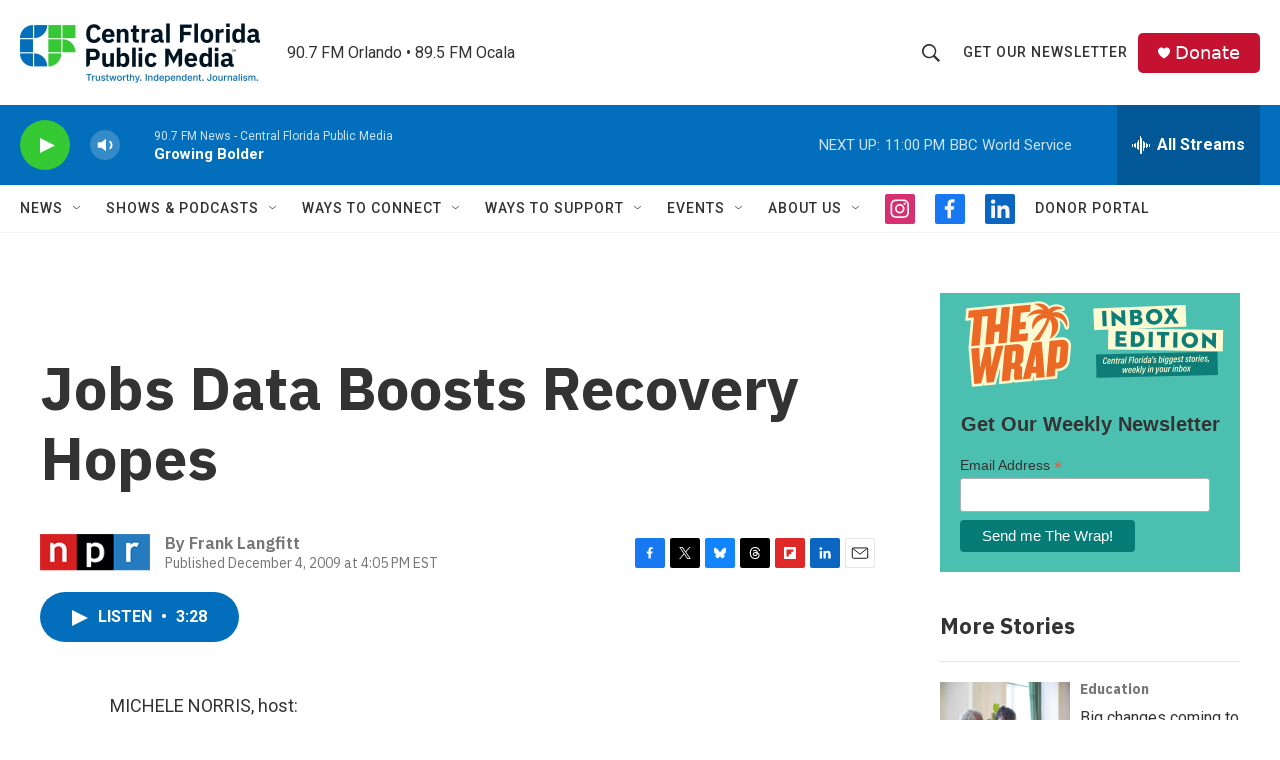

--- FILE ---
content_type: text/html; charset=utf-8
request_url: https://www.google.com/recaptcha/api2/aframe
body_size: 182
content:
<!DOCTYPE HTML><html><head><meta http-equiv="content-type" content="text/html; charset=UTF-8"></head><body><script nonce="B6lio5HIyu8fd3qk--wSEg">/** Anti-fraud and anti-abuse applications only. See google.com/recaptcha */ try{var clients={'sodar':'https://pagead2.googlesyndication.com/pagead/sodar?'};window.addEventListener("message",function(a){try{if(a.source===window.parent){var b=JSON.parse(a.data);var c=clients[b['id']];if(c){var d=document.createElement('img');d.src=c+b['params']+'&rc='+(localStorage.getItem("rc::a")?sessionStorage.getItem("rc::b"):"");window.document.body.appendChild(d);sessionStorage.setItem("rc::e",parseInt(sessionStorage.getItem("rc::e")||0)+1);localStorage.setItem("rc::h",'1770091101266');}}}catch(b){}});window.parent.postMessage("_grecaptcha_ready", "*");}catch(b){}</script></body></html>